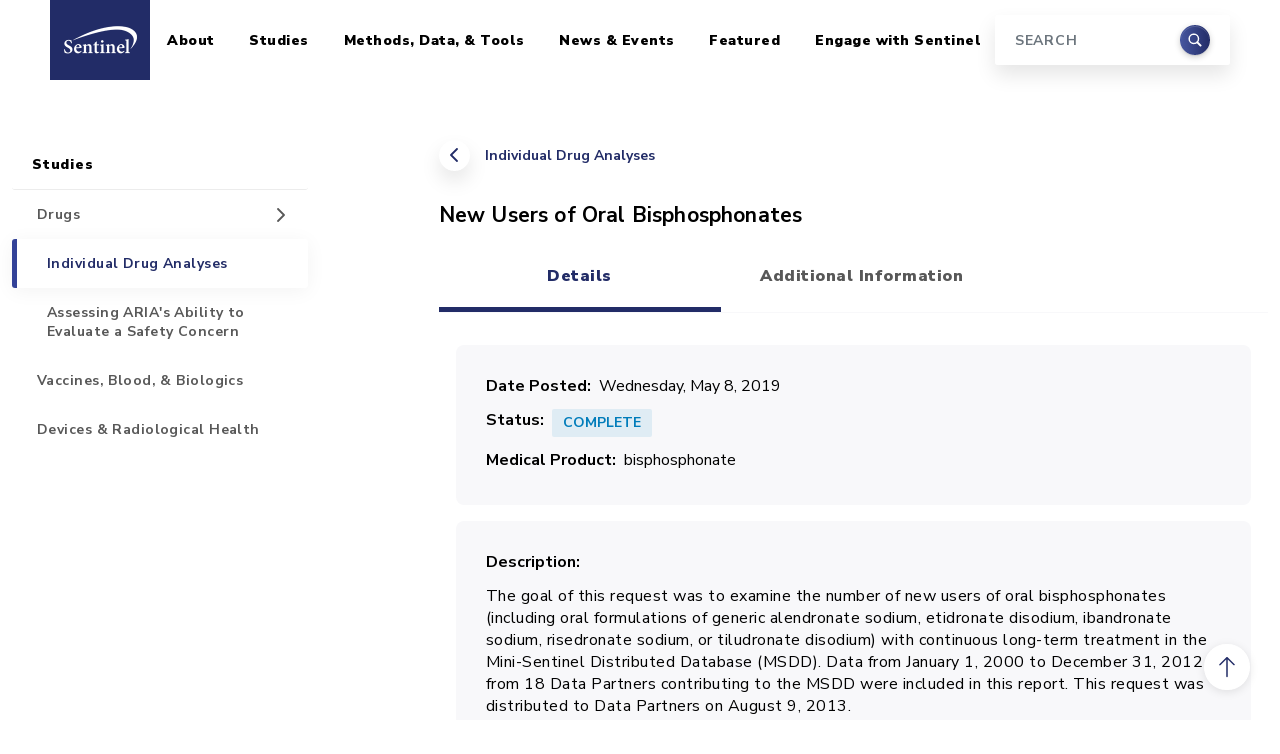

--- FILE ---
content_type: text/html; charset=UTF-8
request_url: https://sentinelinitiative.org/studies/drugs/individual-drug-analyses/new-users-oral-bisphosphonates
body_size: 9378
content:
<!DOCTYPE html>
<html lang="en" dir="ltr">
  <head>
    <meta charset="utf-8" />
<link rel="canonical" href="https://sentinelinitiative.org/studies/drugs/individual-drug-analyses/new-users-oral-bisphosphonates" />
<meta name="Generator" content="Drupal 10 (https://www.drupal.org)" />
<meta name="MobileOptimized" content="width" />
<meta name="HandheldFriendly" content="true" />
<meta name="viewport" content="width=device-width, initial-scale=1, shrink-to-fit=no" />
<meta http-equiv="x-ua-compatible" content="ie=edge" />
<link rel="icon" href="/sites/default/files/favicon.ico" type="image/vnd.microsoft.icon" />

    <title>New Users of Oral Bisphosphonates | Sentinel Initiative</title>
    <link rel="stylesheet" media="all" href="/sites/default/files/css/css_ErDmYV0hsoEGlnvcXarYd-GfnmTx_lj5jFwyJcZH5ro.css?delta=0&amp;language=en&amp;theme=sentinel&amp;include=eJxdjEEKwzAMBD_kxs_p0cjJxnErW0FSoOnrawi00Nssy0wWcXOlPWVSrRIbzKjAEteyecj_f5cFYRZFXPTYiSd60CusFbykonLsEYyG7tMmWt_SnTg5ZQvrSHVxWPxSKCKFkWZDvHDQnRzaSJ_BRqZ28BC6228Wlkx8Mz-59hLsNEeLmQwfdnhSCA" />
<link rel="stylesheet" media="all" href="/sites/default/files/css/css_kXeWtZzAbxu8T-ghlhvQzJQMgR-lwgZ0B14NRXv-8wM.css?delta=1&amp;language=en&amp;theme=sentinel&amp;include=eJxdjEEKwzAMBD_kxs_p0cjJxnErW0FSoOnrawi00Nssy0wWcXOlPWVSrRIbzKjAEteyecj_f5cFYRZFXPTYiSd60CusFbykonLsEYyG7tMmWt_SnTg5ZQvrSHVxWPxSKCKFkWZDvHDQnRzaSJ_BRqZ28BC6228Wlkx8Mz-59hLsNEeLmQwfdnhSCA" />
<link rel="stylesheet" media="all" href="https://cdnjs.cloudflare.com/ajax/libs/ekko-lightbox/5.3.0/ekko-lightbox.css" />
<link rel="stylesheet" media="all" href="//fonts.googleapis.com/css2?family=Nunito+Sans:wght@400;700;900&amp;family=Source+Serif+Pro:wght@400;700&amp;display=swap" />

    <script type="application/json" data-drupal-selector="drupal-settings-json">{"path":{"baseUrl":"\/","pathPrefix":"","currentPath":"node\/4691","currentPathIsAdmin":false,"isFront":false,"currentLanguage":"en"},"pluralDelimiter":"\u0003","suppressDeprecationErrors":true,"gtag":{"tagId":"G-4SS13QQ7JD","consentMode":false,"otherIds":[],"events":[],"additionalConfigInfo":[]},"ajaxPageState":{"libraries":"[base64]","theme":"sentinel","theme_token":null},"ajaxTrustedUrl":{"\/search\/node":true},"gtm":{"tagId":null,"settings":{"data_layer":"dataLayer","include_classes":false,"allowlist_classes":"","blocklist_classes":"","include_environment":false,"environment_id":"","environment_token":""},"tagIds":["GTM-KV3D32GB"]},"field_group":{"tabs":{"mode":"default","context":"view","settings":{"classes":"group-tab field-group-htabs","id":"","formatter":"","direction":"horizontal"}},"tab":{"mode":"default","context":"view","settings":{"classes":"group-tab-details field-group-htab","id":"tab-details","formatter":"closed","description":""}},"fieldset":{"mode":"default","context":"view","settings":{"classes":"group-basic-details field-group-fieldset","id":"","description":"","formatter":"open"}}},"widthBreakpoint":640,"googleCSE":{"cx":"4f01c335e7a257abb","language":"en","resultsWidth":0,"domain":"","isDefault":false},"user":{"uid":0,"permissionsHash":"77aa6930f34a8200ae4e80f8cf7da52923d7e9316e8b6ff42ba1e55ee247f27d"}}</script>
<script src="/sites/default/files/js/js_1H5o7qRSTaJChGKPd654uey2r7p3Fol7kNsqSGJW2NI.js?scope=header&amp;delta=0&amp;language=en&amp;theme=sentinel&amp;include=eJxdjUEOwjAMBD_UNs_hGG2LawJOXMVGon09liqE4LKanT3sWkiumbs-t0RClZpPN-3l0OaQ7JhtYFUWyotROjHoAqde0R-f1cGJI_77hDtev7IOFjelkaQlboLHDUz21Sw6Q0bzXUrjN8RQQBY"></script>
<script src="/modules/contrib/google_tag/js/gtag.js?t4wwqu"></script>
<script src="/modules/contrib/google_tag/js/gtm.js?t4wwqu"></script>

  </head>
  <body class="layout-one-sidebar layout-sidebar-first page-node-4691 path-node node--type-drugs-assessments-data-items">
    <a href="#main-content" class="visually-hidden-focusable">
      Skip to main content
    </a>
    <noscript><iframe src="https://www.googletagmanager.com/ns.html?id=GTM-KV3D32GB"
                  height="0" width="0" style="display:none;visibility:hidden"></iframe></noscript>

      <div class="dialog-off-canvas-main-canvas" data-off-canvas-main-canvas>
    <div id="page-wrapper">
  <div id="page">

    
<header id="header" class="header fixed-top">
  <nav class="navbar navbar-expand-lg container-xl navbar-light bg-white">
    <a class="navbar-brand" href="/">
      <span class="visually-hidden">Home</span>
      <img src="/themes/custom/sentinel/images/logo.png" alt="Sentinel Initiative" />
    </a>
    <button class="navbar-toggler" type="button" data-bs-toggle="collapse" data-bs-target="#masterMenu" aria-controls="masterMenu" aria-expanded="false" aria-label="Toggle navigation">
      <span class="navbar-toggler-icon"></span>
    </button>

    <div class="collapse navbar-collapse" id="masterMenu">
        
              <ul class="clearfix nav navbar-nav sentinel-top-nav">
    
                <li class="nav-item menu-item--expanded dropdown">

        
                
        
                            <a href="/about" class="nav-link dropdown-toggle nav-link--about" id="navbarDropdown-0-level-0880763352" aria-expanded="false" aria-haspopup="true" data-drupal-link-system-path="node/73">About</a>

          <div class="submenu dropdown-menu level-1" aria-labelledby="navbarDropdown-0-level-0880763352">
                          <ul class="dropdown-menu-items">
                
                <li class="dropdown-item">

        
                
                                                                                                
                  <a href="/about/who-involved" class="nav-link--about-who-involved" style="border-left: 5px solid rgba(34, 44, 103, 1);" data-drupal-link-system-path="node/26">Who is Involved</a>
              </li>
                <li class="dropdown-item menu-item--expanded dropdown">

        
                
                                                                                                
                            <a href="/about/sentinel-structure" class="dropdown-toggle nav-link--about-sentinel-structure" style="border-left: 5px solid rgba(34, 44, 103, 0.86);" id="navbarDropdown-1-level-1472691566" aria-expanded="false" aria-haspopup="true" data-drupal-link-system-path="node/7921">Sentinel Structure</a>

          <div class="submenu dropdown-menu level-2" aria-labelledby="navbarDropdown-1-level-1472691566">
                          <ul class="dropdown-menu-items">
                
                <li class="dropdown-item">

        
                
        
                  <a href="/about/sentinel-structure/sentinel-innovation-center-ic" class="nav-link--about-sentinel-structure-sentinel-innovation-center-ic" data-drupal-link-system-path="node/7936">Sentinel Innovation Center (IC)</a>
              </li>
                <li class="dropdown-item">

        
                
        
                  <a href="/about/sentinel-structure/sentinel-operations-center-soc" class="nav-link--about-sentinel-structure-sentinel-operations-center-soc" data-drupal-link-system-path="node/7931">Sentinel Operations Center (SOC)</a>
              </li>
        </ul>
  
          </div>
              </li>
                <li class="dropdown-item menu-item--expanded dropdown">

        
                
                                                                                                
                            <a href="/about/engaging-sentinels-stakeholders" class="dropdown-toggle nav-link--about-engaging-sentinels-stakeholders" style="border-left: 5px solid rgba(34, 44, 103, 0.72);" id="navbarDropdown-2-level-1611899692" aria-expanded="false" aria-haspopup="true" data-drupal-link-system-path="node/1276">Engaging Sentinel&#039;s Stakeholders</a>

          <div class="submenu dropdown-menu level-2" aria-labelledby="navbarDropdown-2-level-1611899692">
                          <ul class="dropdown-menu-items">
                
                <li class="dropdown-item">

        
                
        
                  <a href="/about/engaging-sentinels-stakeholders/information-public" class="nav-link--about-engaging-sentinels-stakeholders-information-public" data-drupal-link-system-path="node/1281">Information For the Public</a>
              </li>
                <li class="dropdown-item">

        
                
        
                  <a href="/about/engaging-sentinels-stakeholders/information-providers" title="Removed return links citations 2 and 3, so that users won&#039;t be returned to the wrong place in the text. One-time citations should return the user back to the text." class="nav-link--about-engaging-sentinels-stakeholders-information-providers" data-drupal-link-system-path="node/1286">Information For Providers</a>
              </li>
        </ul>
  
          </div>
              </li>
                <li class="dropdown-item">

        
                
                                                                                                
                  <a href="/about/how-sentinel-gets-its-data" class="nav-link--about-how-sentinel-gets-its-data" style="border-left: 5px solid rgba(34, 44, 103, 0.58);" data-drupal-link-system-path="node/3991">How Sentinel Gets Its Data</a>
              </li>
                <li class="dropdown-item">

        
                
                                                                                                
                  <a href="/about/key-database-statistics" class="nav-link--about-key-database-statistics" style="border-left: 5px solid rgba(34, 44, 103, 0.44);" data-drupal-link-system-path="node/1391">Key Database Statistics</a>
              </li>
                <li class="dropdown-item">

        
                
                                                                                                
                  <a href="/about/how-sentinel-protects-privacy-security" class="nav-link--about-how-sentinel-protects-privacy-security" style="border-left: 5px solid rgba(34, 44, 103, 0.3);" data-drupal-link-system-path="node/29">How Sentinel Protects Privacy &amp; Security</a>
              </li>
                <li class="dropdown-item menu-item--expanded dropdown">

        
                
                                                                                                
                            <a href="/about/principles-policies" class="dropdown-toggle nav-link--about-principles-policies" style="border-left: 5px solid rgba(34, 44, 103, 0.16);" id="navbarDropdown-6-level-1534119639" aria-expanded="false" aria-haspopup="true" data-drupal-link-system-path="node/28">Principles &amp; Policies</a>

          <div class="submenu dropdown-menu level-2" aria-labelledby="navbarDropdown-6-level-1534119639">
                          <ul class="dropdown-menu-items">
                
                <li class="dropdown-item">

        
                
        
                  <a href="/about/principles-policies/data" class="nav-link--about-principles-policies-data" data-drupal-link-system-path="node/2781">Data</a>
              </li>
                <li class="dropdown-item">

        
                
        
                  <a href="/about/principles-policies/privacy" class="nav-link--about-principles-policies-privacy" data-drupal-link-system-path="node/2786">Privacy</a>
              </li>
                <li class="dropdown-item">

        
                
        
                  <a href="/about/principles-policies/confidentiality" title="" class="nav-link--about-principles-policies-confidentiality" data-drupal-link-system-path="node/2791">Confidentiality</a>
              </li>
                <li class="dropdown-item">

        
                
        
                  <a href="/about/principles-policies/communications" class="nav-link--about-principles-policies-communications" data-drupal-link-system-path="node/2796">Communications</a>
              </li>
                <li class="dropdown-item">

        
                
        
                  <a href="/about/principles-policies/intellectual-property" class="nav-link--about-principles-policies-intellectual-property" data-drupal-link-system-path="node/2801">Intellectual Property</a>
              </li>
                <li class="dropdown-item">

        
                
        
                  <a href="/about/principles-policies/conflict-interest" class="nav-link--about-principles-policies-conflict-interest" data-drupal-link-system-path="node/2806">Conflict of Interest</a>
              </li>
        </ul>
  
          </div>
              </li>
        </ul>
  
          </div>
              </li>
                <li class="nav-item menu-item--expanded active dropdown">

        
                
        
                            <a href="/studies" class="nav-link active dropdown-toggle nav-link--studies" id="navbarDropdown-1-level-01448871265" aria-expanded="false" aria-haspopup="true" data-drupal-link-system-path="node/6">Studies</a>

          <div class="submenu dropdown-menu level-1" aria-labelledby="navbarDropdown-1-level-01448871265">
                          <ul class="dropdown-menu-items">
                
                <li class="dropdown-item menu-item--expanded active dropdown">

        
                
                                                                                                
                            <a href="/studies/drugs" class="active dropdown-toggle nav-link--studies-drugs" style="border-left: 5px solid rgba(34, 44, 103, 1);" id="navbarDropdown-0-level-120227485" aria-expanded="false" aria-haspopup="true" data-drupal-link-system-path="node/6091">Drugs</a>

          <div class="submenu dropdown-menu level-2" aria-labelledby="navbarDropdown-0-level-120227485">
                          <ul class="dropdown-menu-items">
                
                <li class="dropdown-item active">

        
                
        
                  <a href="/studies/drugs/individual-drug-analyses" class="active nav-link--studies-drugs-individual-drug-analyses" data-drupal-link-system-path="node/8401">Individual Drug Analyses</a>
              </li>
                <li class="dropdown-item">

        
                
        
                  <a href="/studies/drugs/assessing-arias-ability-evaluate-safety-concern" class="nav-link--studies-drugs-assessing-arias-ability-evaluate-safety-concern" data-drupal-link-system-path="node/7076">Assessing ARIA&#039;s Ability to Evaluate a Safety Concern</a>
              </li>
        </ul>
  
          </div>
              </li>
                <li class="dropdown-item">

        
                
                                                                                                
                  <a href="/studies/vaccines-blood-biologics" class="nav-link--studies-vaccines-blood-biologics" style="border-left: 5px solid rgba(34, 44, 103, 0.67);" data-drupal-link-system-path="node/6086">Vaccines, Blood, &amp; Biologics</a>
              </li>
                <li class="dropdown-item">

        
                
                                                                                                
                  <a href="/studies/devices-radiological-health" class="nav-link--studies-devices-radiological-health" style="border-left: 5px solid rgba(34, 44, 103, 0.34);" data-drupal-link-system-path="node/6081">Devices &amp; Radiological Health</a>
              </li>
        </ul>
  
          </div>
              </li>
                <li class="nav-item menu-item--expanded dropdown">

        
                
        
                            <a href="/methods-data-tools" class="nav-link dropdown-toggle nav-link--methods-data-tools" id="navbarDropdown-2-level-0596872415" aria-expanded="false" aria-haspopup="true" data-drupal-link-system-path="node/4">Methods, Data, &amp; Tools</a>

          <div class="submenu dropdown-menu level-1" aria-labelledby="navbarDropdown-2-level-0596872415">
                          <ul class="dropdown-menu-items">
                
                <li class="dropdown-item">

        
                
                                                                                                
                  <a href="/methods-data-tools/methods" class="nav-link--methods-data-tools-methods" style="border-left: 5px solid rgba(34, 44, 103, 1);" data-drupal-link-system-path="node/5">Methods</a>
              </li>
                <li class="dropdown-item">

        
                
                                                                                                
                  <a href="/methods-data-tools/sentinel-common-data-model" class="nav-link--methods-data-tools-sentinel-common-data-model" style="border-left: 5px solid rgba(34, 44, 103, 0.88);" data-drupal-link-system-path="node/17">Sentinel Common Data Model</a>
              </li>
                <li class="dropdown-item menu-item--expanded dropdown">

        
                
                                                                                                
                            <a href="/methods-data-tools/signal-identification-sentinel-system" class="dropdown-toggle nav-link--methods-data-tools-signal-identification-sentinel-system" style="border-left: 5px solid rgba(34, 44, 103, 0.76);" id="navbarDropdown-2-level-11261528977" aria-expanded="false" aria-haspopup="true" data-drupal-link-system-path="node/4156">Signal Identification in the Sentinel System</a>

          <div class="submenu dropdown-menu level-2" aria-labelledby="navbarDropdown-2-level-11261528977">
                          <ul class="dropdown-menu-items">
                
                <li class="dropdown-item">

        
                
        
                  <a href="/methods-data-tools/signal-identification-sentinel-system/faqs" class="nav-link--methods-data-tools-signal-identification-sentinel-system-faqs" data-drupal-link-system-path="node/4386">FAQs</a>
              </li>
                <li class="dropdown-item">

        
                
        
                  <a href="/methods-data-tools/signal-identification-sentinel-system/resources" class="nav-link--methods-data-tools-signal-identification-sentinel-system-resources" data-drupal-link-system-path="node/4241">Resources</a>
              </li>
                <li class="dropdown-item">

        
                
        
                  <a href="/methods-data-tools/signal-identification-sentinel-system/use-treescan-non-sentinel-investigators" class="nav-link--methods-data-tools-signal-identification-sentinel-system-use-treescan-non-sentinel-investigators" data-drupal-link-system-path="node/4246">Use of TreeScan by Non-Sentinel Investigators</a>
              </li>
        </ul>
  
          </div>
              </li>
                <li class="dropdown-item menu-item--expanded dropdown">

        
                
                                                                                                
                            <a href="/methods-data-tools/routine-querying-tools" class="dropdown-toggle nav-link--methods-data-tools-routine-querying-tools" style="border-left: 5px solid rgba(34, 44, 103, 0.64);" id="navbarDropdown-3-level-1103198301" aria-expanded="false" aria-haspopup="true" data-drupal-link-system-path="node/21">Routine Querying Tools</a>

          <div class="submenu dropdown-menu level-2" aria-labelledby="navbarDropdown-3-level-1103198301">
                          <ul class="dropdown-menu-items">
                
                <li class="dropdown-item">

        
                
        
                  <a href="/methods-data-tools/routine-querying-tools/level-1-analyses" class="nav-link--methods-data-tools-routine-querying-tools-level-1-analyses" data-drupal-link-system-path="node/606">Level 1 Analyses</a>
              </li>
                <li class="dropdown-item">

        
                
        
                  <a href="/methods-data-tools/routine-querying-tools/level-2-analyses" class="nav-link--methods-data-tools-routine-querying-tools-level-2-analyses" data-drupal-link-system-path="node/611">Level 2 Analyses</a>
              </li>
                <li class="dropdown-item">

        
                
        
                  <a href="/methods-data-tools/routine-querying-tools/level-3-analyses" class="nav-link--methods-data-tools-routine-querying-tools-level-3-analyses" data-drupal-link-system-path="node/616">Level 3 Analyses</a>
              </li>
        </ul>
  
          </div>
              </li>
                <li class="dropdown-item">

        
                
                                                                                                
                  <a href="/methods-data-tools/software-packages-toolkits" class="nav-link--methods-data-tools-software-packages-toolkits" style="border-left: 5px solid rgba(34, 44, 103, 0.52);" data-drupal-link-system-path="node/41">Software Packages &amp; Toolkits</a>
              </li>
                <li class="dropdown-item">

        
                
                                                                                                
                  <a href="/methods-data-tools/health-outcomes-interest" class="nav-link--methods-data-tools-health-outcomes-interest" style="border-left: 5px solid rgba(34, 44, 103, 0.4);" data-drupal-link-system-path="node/23">Health Outcomes of Interest</a>
              </li>
                <li class="dropdown-item">

        
                
                                                                                                
                  <a href="/methods-data-tools/fda-catalyst-projects" class="nav-link--methods-data-tools-fda-catalyst-projects" style="border-left: 5px solid rgba(34, 44, 103, 0.28);" data-drupal-link-system-path="node/1046">FDA-Catalyst Projects</a>
              </li>
                <li class="dropdown-item">

        
                
                                                                                                
                  <a href="/methods-data-tools/sentinel-national-resource" title="Sentinel as a National Resource" class="nav-link--methods-data-tools-sentinel-national-resource" style="border-left: 5px solid rgba(34, 44, 103, 0.16);" data-drupal-link-system-path="node/7096">Sentinel as a National Resource</a>
              </li>
        </ul>
  
          </div>
              </li>
                <li class="nav-item menu-item--expanded dropdown">

        
                
        
                            <a href="/news-events" class="nav-link dropdown-toggle nav-link--news-events" id="navbarDropdown-3-level-0225919118" aria-expanded="false" aria-haspopup="true" data-drupal-link-system-path="node/7581">News &amp; Events</a>

          <div class="submenu dropdown-menu level-1" aria-labelledby="navbarDropdown-3-level-0225919118">
                          <ul class="dropdown-menu-items">
                
                <li class="dropdown-item">

        
                
                                                                                                
                  <a href="/news-events/recent-sentinel-activity" title="" class="nav-link--news-events-recent-sentinel-activity" style="border-left: 5px solid rgba(34, 44, 103, 1);" data-drupal-link-system-path="news-events/recent-sentinel-activity">Recent Sentinel Activity</a>
              </li>
                <li class="dropdown-item">

        
                
                                                                                                
                  <a href="/recent-sentinel-events" class="nav-link--recent-sentinel-events" style="border-left: 5px solid rgba(34, 44, 103, 0.84);" data-drupal-link-system-path="recent-sentinel-events">Recent Sentinel Events</a>
              </li>
                <li class="dropdown-item">

        
                
                                                                                                
                  <a href="/news-events/meetings-workshops-trainings" class="nav-link--news-events-meetings-workshops-trainings" style="border-left: 5px solid rgba(34, 44, 103, 0.68);" data-drupal-link-system-path="node/44">Meetings, Workshops, &amp; Trainings</a>
              </li>
                <li class="dropdown-item">

        
                
                                                                                                
                  <a href="/news-events/documents-publications-presentations" class="nav-link--news-events-documents-publications-presentations" style="border-left: 5px solid rgba(34, 44, 103, 0.52);" data-drupal-link-system-path="node/43">Documents, Presentations, &amp; Publications</a>
              </li>
                <li class="dropdown-item">

        
                
                                                                                                
                  <a href="/news-events/fda-safety-communications-labeling-changes" title="" class="nav-link--news-events-fda-safety-communications-labeling-changes" style="border-left: 5px solid rgba(34, 44, 103, 0.36);" data-drupal-link-system-path="node/42">FDA Safety Communications &amp; Labeling Changes</a>
              </li>
                <li class="dropdown-item">

        
                
                                                                                                
                  <a href="/news-events/fda-advisory-committee-meetings" title="" class="nav-link--news-events-fda-advisory-committee-meetings" style="border-left: 5px solid rgba(34, 44, 103, 0.2);" data-drupal-link-system-path="node/4261">FDA Advisory Committee Meetings</a>
              </li>
        </ul>
  
          </div>
              </li>
                <li class="nav-item menu-item--expanded dropdown">

        
                
        
                            <a href="/featured-topics" class="nav-link dropdown-toggle nav-link--featured-topics" id="navbarDropdown-4-level-0903116956" aria-expanded="false" aria-haspopup="true" data-drupal-link-system-path="node/9536">Featured</a>

          <div class="submenu dropdown-menu level-1" aria-labelledby="navbarDropdown-4-level-0903116956">
                          <ul class="dropdown-menu-items">
                
                <li class="dropdown-item">

        
                
                                                                                                
                  <a href="/featured-topics/coronavirus-covid-19" class="nav-link--featured-topics-coronavirus-covid-19" style="border-left: 5px solid rgba(34, 44, 103, 1);" data-drupal-link-system-path="node/9531">Coronavirus (COVID-19)</a>
              </li>
                <li class="dropdown-item">

        
                
                                                                                                
                  <a href="/featured-topics/pediatrics" class="nav-link--featured-topics-pediatrics" style="border-left: 5px solid rgba(34, 44, 103, 0.75);" data-drupal-link-system-path="node/9526">Pediatrics</a>
              </li>
                <li class="dropdown-item">

        
                
                                                                                                
                  <a href="/featured-topics/pregnancy" class="nav-link--featured-topics-pregnancy" style="border-left: 5px solid rgba(34, 44, 103, 0.5);" data-drupal-link-system-path="node/9521">Pregnancy</a>
              </li>
                <li class="dropdown-item">

        
                
                                                                                                
                  <a href="/featured-topics/race-and-ethnicity" class="nav-link--featured-topics-race-and-ethnicity" style="border-left: 5px solid rgba(34, 44, 103, 0.25);" data-drupal-link-system-path="node/11826">Race and Ethnicity</a>
              </li>
        </ul>
  
          </div>
              </li>
                <li class="nav-item menu-item--expanded dropdown">

        
                
        
                            <a href="/engage-sentinel" class="nav-link dropdown-toggle nav-link--engage-sentinel" id="navbarDropdown-5-level-02057279758" aria-expanded="false" aria-haspopup="true" data-drupal-link-system-path="node/8411">Engage with Sentinel</a>

          <div class="submenu dropdown-menu level-1" aria-labelledby="navbarDropdown-5-level-02057279758">
                          <ul class="dropdown-menu-items">
                
                <li class="dropdown-item">

        
                
                                                                                                
                  <a href="/engage-sentinel/sentinel-training-center" class="nav-link--engage-sentinel-sentinel-training-center" style="border-left: 5px solid rgba(34, 44, 103, 1);" data-drupal-link-system-path="node/8416">Sentinel Training Center</a>
              </li>
                <li class="dropdown-item">

        
                
                                                                                                
                  <a href="/engage-sentinel/contact" title="" class="nav-link--engage-sentinel-contact" style="border-left: 5px solid rgba(34, 44, 103, 0.75);" data-drupal-link-system-path="node/496">Contact</a>
              </li>
                <li class="dropdown-item">

        
                
                                                                                                
                  <a href="/engage-sentinel/careers" class="nav-link--engage-sentinel-careers" style="border-left: 5px solid rgba(34, 44, 103, 0.5);" data-drupal-link-system-path="node/32">Careers</a>
              </li>
                <li class="dropdown-item">

        
                
                                                                                                
                  <a href="/engage-sentinel/faqs" class="nav-link--engage-sentinel-faqs" style="border-left: 5px solid rgba(34, 44, 103, 0.25);" data-drupal-link-system-path="node/7916">FAQs</a>
              </li>
        </ul>
  
          </div>
              </li>
        </ul>
  



      <div class="search-block-form google-cse block block-search block-search-form-block" data-drupal-selector="search-block-form" id="block-searchform" role="search">
  
    
    <div class="content container-inline">
    <form  action="/search/node" method="get" id="search-block-form" accept-charset="UTF-8" class="form-inline form-header my-2 my-lg-0 d-none d-lg-block">
  



  <div class="form-input">
    <input title="Search" data-drupal-selector="edit-keys" type="search" id="edit-keys" name="keys" value="" size="15" maxlength="128" class="form-search form-control mr-sm-0" placeholder="SEARCH" />

  </div>

  <div class="form-submit">
      <button class="btn my-sm-0" type="submit"><span class="visually-hidden">Search</span></button>
  </div>


</form>

  </div>
</div>


    </div>
  </nav>
</header>

<aside class="search-input container-xxl d-lg-none">
  <form class="form-inline form-header my-2 my-lg-0" action="/search/node" method="get">
    <div class="form-input">
      <input title="Search" data-drupal-selector="edit-keys" name="keys" class="form-control mr-sm-0" type="search" placeholder="Search" aria-label="Search"/>
    </div>
    <div class="form-submit">
      <button class="btn my-sm-0" type="submit"><span class="visually-hidden">Search</span></button>
    </div>
  </form>
</aside>

    <div id="main-wrapper" class="layout-main-wrapper">
      
                          
        <div id="main" class="container-xxl">
          <div class="row">
                          <main class="main-content col-lg-8 offset-lg-1 order-last detailed-content-page col" id="content" role="main">
                <div id="block-breadcrumbs" class="block block-system block-system-breadcrumb-block">
  
    
      <div class="content">
      
  <nav role="navigation" aria-label="breadcrumb" class="page-back">
        <a href="/studies/drugs/individual-drug-analyses">Individual Drug Analyses</a>
  </nav>

    </div>
  </div>


                            <a id="main-content" tabindex="-1" class="offset-anchor"></a>
                  <div id="block-sentinel-page-title" class="block block-core block-page-title-block">
  
    
      <div class="content">
      
  <h1 class="title"><span class="field field--name-title field--type-string field--label-hidden">New Users of Oral Bisphosphonates</span>
</h1>


    </div>
  </div>


<article class="node node--type-drugs-assessments-data-items node--view-mode-full clearfix">
  <header>
    
        
      </header>
  <div class="node__content clearfix">
    <div class="group-tab field-group-htabs field-group-tabs-wrapper"><div data-horizontal-tabs class="horizontal-tabs clearfix">
  <ul data-horizontal-tabs-list class="horizontal-tabs-list visually-hidden"></ul>
  <div data-horizontal-tabs-panes><input class="horizontal-tabs-active-tab form-control" type="hidden" />
<details class="group-tab-details field-group-htab js-form-wrapper form-wrapper" id="tab-details"><summary role="button" aria-controls="tab-details" aria-expanded="false">Details</summary><div class="details-wrapper">
    <fieldset class="group-basic-details field-group-fieldset js-form-item form-item js-form-wrapper form-wrapper mb-3">
      <legend>
    <span class="fieldset-legend">Basic Details</span>
  </legend>
  <div class="fieldset-wrapper">
            
  <div class="field field--name-field-date-posted field--type-timestamp field--label-inline">
    <div class="field__label">Date Posted</div>
              <div class="field__item"><time datetime="2019-05-08T00:00:00-04:00" class="datetime" data-order="1557288000">Wednesday, May 8, 2019</time>
</div>
          </div>

<div class="field field--name-field-project-status field--type-list-string field--label-inline">
  <div class="field__label">Status</div>
  <div class="field__item label label-status complete">Complete</div>
</div>

  <div class="field field--name-field-medical-product-terms field--type-entity-reference field--label-inline">
    <div class="field__label">Medical Product</div>
    <div class="field__items">
              <div class="field__item">bisphosphonate</div>
          </div>
  </div>


          </div>
</fieldset>

  <div class="clearfix text-formatted field field--name-field-description field--type-text-with-summary field--label-above">
    <div class="field__label">Description</div>
              <div class="field__item"><p>The goal of this request was to examine the number of new users of oral bisphosphonates (including oral formulations of generic alendronate sodium, etidronate disodium, ibandronate sodium, risedronate sodium, or tiludronate disodium) with continuous long-term treatment in the Mini-Sentinel Distributed Database (MSDD).&nbsp;Data from January 1, 2000 to December 31, 2012 from 18 Data Partners contributing to the MSDD were included in this report. This request was distributed to Data Partners on August 9, 2013.&nbsp;</p>
</div>
          </div>

<div class="field link-list-field field--type-link field--label-above">
  <div class="field__label">Deliverables (1)</div>
      <a href="/sites/default/files/Drugs/Assessments/MS_Brief_Report_MSY4_MPR49_v1.pdf">
      Mini-Sentinel Modular Program Report: New Users of Oral Bisphosphonates
    </a>
  </div>
</div>
</details>
<details class="group-tab-info field-group-htab js-form-wrapper form-wrapper" id="tab-info"><summary role="button" aria-controls="tab-info" aria-expanded="false">Additional Information</summary><div class="details-wrapper">
    <fieldset class="group-additional-details field-group-fieldset js-form-item form-item js-form-wrapper form-wrapper mb-3">
      <legend>
    <span class="fieldset-legend">Additional Details</span>
  </legend>
  <div class="fieldset-wrapper">
            
  <div class="field field--name-field-fda-center field--type-list-string field--label-inline">
    <div class="field__label">FDA Center</div>
              <div class="field__item">CDER</div>
          </div>

  <div class="field field--name-field-time-period field--type-string field--label-inline">
    <div class="field__label">Time Period</div>
              <div class="field__item"> January 1, 2000 to December 31, 2012 </div>
          </div>

  <div class="field field--name-field-analysis-type field--type-list-string field--label-inline">
    <div class="field__label">Analysis Type</div>
              <div class="field__item">Mini-Sentinel</div>
          </div>

  <div class="field field--name-field-population-cohort field--type-string field--label-inline">
    <div class="field__label">Population / Cohort</div>
              <div class="field__item">All individuals</div>
          </div>

  <div class="field field--name-field-data-sources field--type-string field--label-inline">
    <div class="field__label">Data Sources</div>
              <div class="field__item">Mini-Sentinel Distributed Database (MSDD)</div>
          </div>

          </div>
</fieldset>
</div>
</details>
</div>
</div>
</div>


  </div>
</article>
<div data-drupal-messages-fallback class="hidden"></div>


              </main>
                              <aside class="sidebar_first sidebar col-lg-3 order-first" id="sidebar_first">
                  <div class="section sticky-sidebar">
                      <nav role="navigation"  id="sidebar-navigation" class="block block-menu navigation menu--menu-main-menu-new sticky-sidebar-inner" id="sidebar-navigation">
            
  <h2 class="visually-hidden" id="block-sidebar-for-pages-menu">Sidebar for Pages</h2>
  

        
  
  
    

          <ul class="clearfix nav navbar-nav">
    
                            
      
      <li class="nav-item menu-item--expanded dropdown">

        
                  <a href="/about" class="nav-link nav-link--about" id="navbarDropdown-0-level-0" aria-haspopup="true" data-drupal-link-system-path="node/73">About</a>

          <div class="submenu show" aria-labelledby="navbarDropdown-0-level-0">
              
  
    

          <ul class="dropdown-menu-items">
    
                            
      
      <li class="dropdown-item">

        
                  <a href="/about/who-involved" class="nav-link--about-who-involved" data-drupal-link-system-path="node/26">Who is Involved</a>
        
      </li>
                            
      
      <li class="dropdown-item menu-item--expanded dropdown">

        
                  <a href="/about/sentinel-structure" class="nav-link--about-sentinel-structure" id="navbarDropdown-1-level-1" aria-expanded aria-haspopup="true" data-drupal-link-system-path="node/7921">Sentinel Structure</a>

          <div class="submenu dropdown-menu level-1" aria-labelledby="navbarDropdown-1-level-1">
              
  
    

          <ul class="dropdown-menu-items">
    
                            
      
      <li class="dropdown-item">

        
                  <a href="/about/sentinel-structure/sentinel-innovation-center-ic" class="nav-link--about-sentinel-structure-sentinel-innovation-center-ic" data-drupal-link-system-path="node/7936">Sentinel Innovation Center (IC)</a>
        
      </li>
                            
      
      <li class="dropdown-item">

        
                  <a href="/about/sentinel-structure/sentinel-operations-center-soc" class="nav-link--about-sentinel-structure-sentinel-operations-center-soc" data-drupal-link-system-path="node/7931">Sentinel Operations Center (SOC)</a>
        
      </li>
        </ul>
  
          </div>

        
      </li>
                            
      
      <li class="dropdown-item menu-item--expanded dropdown">

        
                  <a href="/about/engaging-sentinels-stakeholders" class="nav-link--about-engaging-sentinels-stakeholders" id="navbarDropdown-2-level-1" aria-expanded aria-haspopup="true" data-drupal-link-system-path="node/1276">Engaging Sentinel&#039;s Stakeholders</a>

          <div class="submenu dropdown-menu level-1" aria-labelledby="navbarDropdown-2-level-1">
              
  
    

          <ul class="dropdown-menu-items">
    
                            
      
      <li class="dropdown-item">

        
                  <a href="/about/engaging-sentinels-stakeholders/information-public" class="nav-link--about-engaging-sentinels-stakeholders-information-public" data-drupal-link-system-path="node/1281">Information For the Public</a>
        
      </li>
                            
      
      <li class="dropdown-item">

        
                  <a href="/about/engaging-sentinels-stakeholders/information-providers" title="Removed return links citations 2 and 3, so that users won&#039;t be returned to the wrong place in the text. One-time citations should return the user back to the text." class="nav-link--about-engaging-sentinels-stakeholders-information-providers" data-drupal-link-system-path="node/1286">Information For Providers</a>
        
      </li>
        </ul>
  
          </div>

        
      </li>
                            
      
      <li class="dropdown-item">

        
                  <a href="/about/how-sentinel-gets-its-data" class="nav-link--about-how-sentinel-gets-its-data" data-drupal-link-system-path="node/3991">How Sentinel Gets Its Data</a>
        
      </li>
                            
      
      <li class="dropdown-item">

        
                  <a href="/about/key-database-statistics" class="nav-link--about-key-database-statistics" data-drupal-link-system-path="node/1391">Key Database Statistics</a>
        
      </li>
                            
      
      <li class="dropdown-item">

        
                  <a href="/about/how-sentinel-protects-privacy-security" class="nav-link--about-how-sentinel-protects-privacy-security" data-drupal-link-system-path="node/29">How Sentinel Protects Privacy &amp; Security</a>
        
      </li>
                            
      
      <li class="dropdown-item menu-item--expanded dropdown">

        
                  <a href="/about/principles-policies" class="nav-link--about-principles-policies" id="navbarDropdown-6-level-1" aria-expanded aria-haspopup="true" data-drupal-link-system-path="node/28">Principles &amp; Policies</a>

          <div class="submenu dropdown-menu level-1" aria-labelledby="navbarDropdown-6-level-1">
              
  
    

          <ul class="dropdown-menu-items">
    
                            
      
      <li class="dropdown-item">

        
                  <a href="/about/principles-policies/data" class="nav-link--about-principles-policies-data" data-drupal-link-system-path="node/2781">Data</a>
        
      </li>
                            
      
      <li class="dropdown-item">

        
                  <a href="/about/principles-policies/privacy" class="nav-link--about-principles-policies-privacy" data-drupal-link-system-path="node/2786">Privacy</a>
        
      </li>
                            
      
      <li class="dropdown-item">

        
                  <a href="/about/principles-policies/confidentiality" title="" class="nav-link--about-principles-policies-confidentiality" data-drupal-link-system-path="node/2791">Confidentiality</a>
        
      </li>
                            
      
      <li class="dropdown-item">

        
                  <a href="/about/principles-policies/communications" class="nav-link--about-principles-policies-communications" data-drupal-link-system-path="node/2796">Communications</a>
        
      </li>
                            
      
      <li class="dropdown-item">

        
                  <a href="/about/principles-policies/intellectual-property" class="nav-link--about-principles-policies-intellectual-property" data-drupal-link-system-path="node/2801">Intellectual Property</a>
        
      </li>
                            
      
      <li class="dropdown-item">

        
                  <a href="/about/principles-policies/conflict-interest" class="nav-link--about-principles-policies-conflict-interest" data-drupal-link-system-path="node/2806">Conflict of Interest</a>
        
      </li>
        </ul>
  
          </div>

        
      </li>
        </ul>
  
          </div>

        
      </li>
                            
      
      <li class="nav-item menu-item--expanded dropdown active-menu">

        
                  <a href="/studies" class="nav-link active-trail nav-link--studies" id="navbarDropdown-1-level-0" aria-haspopup="true" data-drupal-link-system-path="node/6">Studies</a>

          <div class="submenu show" aria-labelledby="navbarDropdown-1-level-0">
              
  
    

          <ul class="dropdown-menu-items">
    
                            
      
      <li class="dropdown-item menu-item--expanded dropdown">

        
                  <a href="/studies/drugs" class="active-trail nav-link--studies-drugs" id="navbarDropdown-0-level-1" aria-expanded aria-haspopup="true" data-drupal-link-system-path="node/6091">Drugs</a>

          <div class="submenu dropdown-menu level-1" aria-labelledby="navbarDropdown-0-level-1">
              
  
    

          <ul class="dropdown-menu-items">
    
                            
      
      <li class="dropdown-item">

        
                  <a href="/studies/drugs/individual-drug-analyses" class="active-trail nav-link--studies-drugs-individual-drug-analyses" data-drupal-link-system-path="node/8401">Individual Drug Analyses</a>
        
      </li>
                            
      
      <li class="dropdown-item">

        
                  <a href="/studies/drugs/assessing-arias-ability-evaluate-safety-concern" class="nav-link--studies-drugs-assessing-arias-ability-evaluate-safety-concern" data-drupal-link-system-path="node/7076">Assessing ARIA&#039;s Ability to Evaluate a Safety Concern</a>
        
      </li>
        </ul>
  
          </div>

        
      </li>
                            
      
      <li class="dropdown-item">

        
                  <a href="/studies/vaccines-blood-biologics" class="nav-link--studies-vaccines-blood-biologics" data-drupal-link-system-path="node/6086">Vaccines, Blood, &amp; Biologics</a>
        
      </li>
                            
      
      <li class="dropdown-item">

        
                  <a href="/studies/devices-radiological-health" class="nav-link--studies-devices-radiological-health" data-drupal-link-system-path="node/6081">Devices &amp; Radiological Health</a>
        
      </li>
        </ul>
  
          </div>

        
      </li>
                            
      
      <li class="nav-item menu-item--expanded dropdown">

        
                  <a href="/methods-data-tools" class="nav-link nav-link--methods-data-tools" id="navbarDropdown-2-level-0" aria-haspopup="true" data-drupal-link-system-path="node/4">Methods, Data, &amp; Tools</a>

          <div class="submenu show" aria-labelledby="navbarDropdown-2-level-0">
              
  
    

          <ul class="dropdown-menu-items">
    
                            
      
      <li class="dropdown-item">

        
                  <a href="/methods-data-tools/methods" class="nav-link--methods-data-tools-methods" data-drupal-link-system-path="node/5">Methods</a>
        
      </li>
                            
      
      <li class="dropdown-item">

        
                  <a href="/methods-data-tools/sentinel-common-data-model" class="nav-link--methods-data-tools-sentinel-common-data-model" data-drupal-link-system-path="node/17">Sentinel Common Data Model</a>
        
      </li>
                            
      
      <li class="dropdown-item menu-item--expanded dropdown">

        
                  <a href="/methods-data-tools/signal-identification-sentinel-system" class="nav-link--methods-data-tools-signal-identification-sentinel-system" id="navbarDropdown-2-level-1" aria-expanded aria-haspopup="true" data-drupal-link-system-path="node/4156">Signal Identification in the Sentinel System</a>

          <div class="submenu dropdown-menu level-1" aria-labelledby="navbarDropdown-2-level-1">
              
  
    

          <ul class="dropdown-menu-items">
    
                            
      
      <li class="dropdown-item">

        
                  <a href="/methods-data-tools/signal-identification-sentinel-system/faqs" class="nav-link--methods-data-tools-signal-identification-sentinel-system-faqs" data-drupal-link-system-path="node/4386">FAQs</a>
        
      </li>
                            
      
      <li class="dropdown-item">

        
                  <a href="/methods-data-tools/signal-identification-sentinel-system/resources" class="nav-link--methods-data-tools-signal-identification-sentinel-system-resources" data-drupal-link-system-path="node/4241">Resources</a>
        
      </li>
                            
      
      <li class="dropdown-item">

        
                  <a href="/methods-data-tools/signal-identification-sentinel-system/use-treescan-non-sentinel-investigators" class="nav-link--methods-data-tools-signal-identification-sentinel-system-use-treescan-non-sentinel-investigators" data-drupal-link-system-path="node/4246">Use of TreeScan by Non-Sentinel Investigators</a>
        
      </li>
        </ul>
  
          </div>

        
      </li>
                            
      
      <li class="dropdown-item menu-item--expanded dropdown">

        
                  <a href="/methods-data-tools/routine-querying-tools" class="nav-link--methods-data-tools-routine-querying-tools" id="navbarDropdown-3-level-1" aria-expanded aria-haspopup="true" data-drupal-link-system-path="node/21">Routine Querying Tools</a>

          <div class="submenu dropdown-menu level-1" aria-labelledby="navbarDropdown-3-level-1">
              
  
    

          <ul class="dropdown-menu-items">
    
                            
      
      <li class="dropdown-item">

        
                  <a href="/methods-data-tools/routine-querying-tools/level-1-analyses" class="nav-link--methods-data-tools-routine-querying-tools-level-1-analyses" data-drupal-link-system-path="node/606">Level 1 Analyses</a>
        
      </li>
                            
      
      <li class="dropdown-item">

        
                  <a href="/methods-data-tools/routine-querying-tools/level-2-analyses" class="nav-link--methods-data-tools-routine-querying-tools-level-2-analyses" data-drupal-link-system-path="node/611">Level 2 Analyses</a>
        
      </li>
                            
      
      <li class="dropdown-item">

        
                  <a href="/methods-data-tools/routine-querying-tools/level-3-analyses" class="nav-link--methods-data-tools-routine-querying-tools-level-3-analyses" data-drupal-link-system-path="node/616">Level 3 Analyses</a>
        
      </li>
        </ul>
  
          </div>

        
      </li>
                            
      
      <li class="dropdown-item">

        
                  <a href="/methods-data-tools/software-packages-toolkits" class="nav-link--methods-data-tools-software-packages-toolkits" data-drupal-link-system-path="node/41">Software Packages &amp; Toolkits</a>
        
      </li>
                            
      
      <li class="dropdown-item">

        
                  <a href="/methods-data-tools/health-outcomes-interest" class="nav-link--methods-data-tools-health-outcomes-interest" data-drupal-link-system-path="node/23">Health Outcomes of Interest</a>
        
      </li>
                            
      
      <li class="dropdown-item">

        
                  <a href="/methods-data-tools/fda-catalyst-projects" class="nav-link--methods-data-tools-fda-catalyst-projects" data-drupal-link-system-path="node/1046">FDA-Catalyst Projects</a>
        
      </li>
                            
      
      <li class="dropdown-item">

        
                  <a href="/methods-data-tools/sentinel-national-resource" title="Sentinel as a National Resource" class="nav-link--methods-data-tools-sentinel-national-resource" data-drupal-link-system-path="node/7096">Sentinel as a National Resource</a>
        
      </li>
        </ul>
  
          </div>

        
      </li>
                            
      
      <li class="nav-item menu-item--expanded dropdown">

        
                  <a href="/news-events" class="nav-link nav-link--news-events" id="navbarDropdown-3-level-0" aria-haspopup="true" data-drupal-link-system-path="node/7581">News &amp; Events</a>

          <div class="submenu show" aria-labelledby="navbarDropdown-3-level-0">
              
  
    

          <ul class="dropdown-menu-items">
    
                            
      
      <li class="dropdown-item">

        
                  <a href="/news-events/recent-sentinel-activity" title="" class="nav-link--news-events-recent-sentinel-activity" data-drupal-link-system-path="news-events/recent-sentinel-activity">Recent Sentinel Activity</a>
        
      </li>
                            
      
      <li class="dropdown-item">

        
                  <a href="/recent-sentinel-events" class="nav-link--recent-sentinel-events" data-drupal-link-system-path="recent-sentinel-events">Recent Sentinel Events</a>
        
      </li>
                            
      
      <li class="dropdown-item">

        
                  <a href="/news-events/meetings-workshops-trainings" class="nav-link--news-events-meetings-workshops-trainings" data-drupal-link-system-path="node/44">Meetings, Workshops, &amp; Trainings</a>
        
      </li>
                            
      
      <li class="dropdown-item">

        
                  <a href="/news-events/documents-publications-presentations" class="nav-link--news-events-documents-publications-presentations" data-drupal-link-system-path="node/43">Documents, Presentations, &amp; Publications</a>
        
      </li>
                            
      
      <li class="dropdown-item">

        
                  <a href="/news-events/fda-safety-communications-labeling-changes" title="" class="nav-link--news-events-fda-safety-communications-labeling-changes" data-drupal-link-system-path="node/42">FDA Safety Communications &amp; Labeling Changes</a>
        
      </li>
                            
      
      <li class="dropdown-item">

        
                  <a href="/news-events/fda-advisory-committee-meetings" title="" class="nav-link--news-events-fda-advisory-committee-meetings" data-drupal-link-system-path="node/4261">FDA Advisory Committee Meetings</a>
        
      </li>
        </ul>
  
          </div>

        
      </li>
                            
      
      <li class="nav-item menu-item--expanded dropdown">

        
                  <a href="/featured-topics" class="nav-link nav-link--featured-topics" id="navbarDropdown-4-level-0" aria-haspopup="true" data-drupal-link-system-path="node/9536">Featured</a>

          <div class="submenu show" aria-labelledby="navbarDropdown-4-level-0">
              
  
    

          <ul class="dropdown-menu-items">
    
                            
      
      <li class="dropdown-item">

        
                  <a href="/featured-topics/coronavirus-covid-19" class="nav-link--featured-topics-coronavirus-covid-19" data-drupal-link-system-path="node/9531">Coronavirus (COVID-19)</a>
        
      </li>
                            
      
      <li class="dropdown-item">

        
                  <a href="/featured-topics/pediatrics" class="nav-link--featured-topics-pediatrics" data-drupal-link-system-path="node/9526">Pediatrics</a>
        
      </li>
                            
      
      <li class="dropdown-item">

        
                  <a href="/featured-topics/pregnancy" class="nav-link--featured-topics-pregnancy" data-drupal-link-system-path="node/9521">Pregnancy</a>
        
      </li>
                            
      
      <li class="dropdown-item">

        
                  <a href="/featured-topics/race-and-ethnicity" class="nav-link--featured-topics-race-and-ethnicity" data-drupal-link-system-path="node/11826">Race and Ethnicity</a>
        
      </li>
        </ul>
  
          </div>

        
      </li>
                            
      
      <li class="nav-item menu-item--expanded dropdown">

        
                  <a href="/engage-sentinel" class="nav-link nav-link--engage-sentinel" id="navbarDropdown-5-level-0" aria-haspopup="true" data-drupal-link-system-path="node/8411">Engage with Sentinel</a>

          <div class="submenu show" aria-labelledby="navbarDropdown-5-level-0">
              
  
    

          <ul class="dropdown-menu-items">
    
                            
      
      <li class="dropdown-item">

        
                  <a href="/engage-sentinel/sentinel-training-center" class="nav-link--engage-sentinel-sentinel-training-center" data-drupal-link-system-path="node/8416">Sentinel Training Center</a>
        
      </li>
                            
      
      <li class="dropdown-item">

        
                  <a href="/engage-sentinel/contact" title="" class="nav-link--engage-sentinel-contact" data-drupal-link-system-path="node/496">Contact</a>
        
      </li>
                            
      
      <li class="dropdown-item">

        
                  <a href="/engage-sentinel/careers" class="nav-link--engage-sentinel-careers" data-drupal-link-system-path="node/32">Careers</a>
        
      </li>
                            
      
      <li class="dropdown-item">

        
                  <a href="/engage-sentinel/faqs" class="nav-link--engage-sentinel-faqs" data-drupal-link-system-path="node/7916">FAQs</a>
        
      </li>
        </ul>
  
          </div>

        
      </li>
        </ul>
  


  
  <button aria-expanded="false" aria-controls="sidebar-navigation" class="btn btn-link show-nav-btn d-lg-none">Show Navigation</button>
</nav>



                  </div>
                </aside>
                        </div>
        </div>
          </div>

    <footer id="footer">
  <div class="container footer-top">
          <div class="row">
        
<div class="menu--menu-footer-menu">
      
    
    <ul class="menu">

    
      <li class="leaf">

        <a href="/engage-sentinel/contact" data-drupal-link-system-path="node/496">Contact</a>

      </li>
    
      <li class="leaf">

        <a href="/privacy-policy" data-drupal-link-system-path="node/34">Privacy Policy</a>

      </li>
    
      <li class="leaf">

        <a href="/accessibility" data-drupal-link-system-path="node/33">Accessibility</a>

      </li>
    
      <li class="leaf">

        <a href="/disclaimer" data-drupal-link-system-path="node/36">Disclaimer</a>

      </li>
    
      <li class="leaf">

        <a href="/sitemap" title="" data-drupal-link-system-path="sitemap">Site Map</a>

      </li>
        </ul>
  


  </div>


      </div>
      </div>
  <div class="container footer-bottom">
    <a href="/rss.xml" class="rss" target="_blank">
      <span class="visually-hidden">RSS Feed</span>
      <svg width="50px" height="50px" viewBox="0 0 50 50" version="1.1" xmlns="http://www.w3.org/2000/svg" xmlns:xlink="http://www.w3.org/1999/xlink">
    <title>RSS</title>
    <g stroke="none" stroke-width="1" fill="none" fill-rule="evenodd">
      <rect fill="#222C67" x="0" y="0" width="50" height="50" rx="3"></rect>
      <g id="rss-border" transform="translate(13.000000, 13.000000)">
          <rect x="0" y="0" width="24" height="24"></rect>
          <path d="M2.42822,2.2998 L4.62822,2.2998 C14.1082,2.2998 21.8282,10.0198 21.8282,19.4998 L21.8282,21.6998 L17.4282,21.6998 L17.4282,19.4998 C17.4282,12.4398 11.6882,6.6998 4.62822,6.6998 L2.42822,6.6998 L2.42822,2.2998 Z M18.6282,20.4998 L20.6282,20.4998 L20.6282,19.4998 C20.6282,10.6798 13.4482,3.4998 4.62822,3.4998 L3.62822,3.4998 L3.62822,5.4998 L4.62822,5.4998 C12.3482,5.4998 18.6282,11.7798 18.6282,19.4998 L18.6282,20.4998 Z M4.62822,9.2998 L2.42822,9.2998 L2.42822,13.6998 L4.62822,13.6998 C7.82822,13.6998 10.4282,16.2998 10.4282,19.4998 L10.4282,21.6998 L14.8282,21.6998 L14.8282,19.4998 C14.8282,13.8798 10.2482,9.2998 4.62822,9.2998 Z M13.6282,20.4998 L11.6282,20.4998 L11.6282,19.4998 C11.6282,15.6398 8.48822,12.4998 4.62822,12.4998 L3.62822,12.4998 L3.62822,10.4998 L4.62822,10.4998 C9.58822,10.4998 13.6282,14.5398 13.6282,19.4998 L13.6282,20.4998 Z M5.02822,16.4998 C3.59822,16.4998 2.42822,17.6698 2.42822,19.0998 C2.42822,20.5298 3.59822,21.6998 5.02822,21.6998 C6.45822,21.6998 7.62822,20.5298 7.62822,19.0998 C7.62822,17.6698 6.45822,16.4998 5.02822,16.4998 Z M5.02822,20.4998 C4.25822,20.4998 3.62822,19.8698 3.62822,19.0998 C3.62822,18.3298 4.25822,17.6998 5.02822,17.6998 C5.79822,17.6998 6.42822,18.3298 6.42822,19.0998 C6.42822,19.8698 5.79822,20.4998 5.02822,20.4998 Z" fill="#FFFFFF"></path>
      </g>
    </g>
</svg>

    </a>
  </div>
</footer>

<div class="container scroll-top">
  <a class="button scroll-top-button" role="button" href="#main-content">
    <span class="visually-hidden">Scroll to Top</span>
    <svg version="1.1" id="Layer_1" focusable="false" xmlns="http://www.w3.org/2000/svg" xmlns:xlink="http://www.w3.org/1999/xlink"
	 x="0px" y="0px" viewBox="0 0 448 512" style="enable-background:new 0 0 448 512;" xml:space="preserve" width="24" height="24">
<style type="text/css">
	.st0{fill-rule:evenodd;clip-rule:evenodd;fill:#222C67;}
</style>
<path class="st0" d="M434,267.7L284.1,417.6c-3,3-6.8,4.5-10.6,4.5c-3.8,0-7.8-1.5-10.6-4.5c-5.8-5.8-5.8-15.4,0-21.4l125.4-125.4
	H21.2C12.8,270.8,6,264,6,255.7c0-8.3,6.8-15.1,15.1-15.1h367.1L262.6,114.9c-5.8-5.8-5.8-15.4,0-21.4c5.8-6.1,15.4-5.8,21.4,0
	l151.4,151.4c0.7,0.7,1.3,1.5,1.9,2.3c1.7,2.4,2.7,5.4,2.7,8.6C440,260.6,437.6,264.9,434,267.7z"/>
</svg>

  </a>
</div>



  </div>
</div>

  </div>

    
    <script src="/sites/default/files/js/js_3jYrq5W0zilGi2ByonrIXrbz_NdmZnykARUMLd_1DgY.js?scope=footer&amp;delta=0&amp;language=en&amp;theme=sentinel&amp;include=eJxdjUEOwjAMBD_UNs_hGG2LawJOXMVGon09liqE4LKanT3sWkiumbs-t0RClZpPN-3l0OaQ7JhtYFUWyotROjHoAqde0R-f1cGJI_77hDtev7IOFjelkaQlboLHDUz21Sw6Q0bzXUrjN8RQQBY"></script>
<script src="https://cdn.jsdelivr.net/npm/bs5-lightbox@1.8.3/dist/index.bundle.min.js"></script>
<script src="/sites/default/files/js/js_c08n3-7VaXaVX4Jd0IwGREKmjEeTvjkM1RzVSi0MMN4.js?scope=footer&amp;delta=2&amp;language=en&amp;theme=sentinel&amp;include=eJxdjUEOwjAMBD_UNs_hGG2LawJOXMVGon09liqE4LKanT3sWkiumbs-t0RClZpPN-3l0OaQ7JhtYFUWyotROjHoAqde0R-f1cGJI_77hDtev7IOFjelkaQlboLHDUz21Sw6Q0bzXUrjN8RQQBY"></script>

  </body>
</html>


--- FILE ---
content_type: image/svg+xml
request_url: https://sentinelinitiative.org/themes/custom/sentinel/images/icons/back-filled-blue.svg?v=20201006
body_size: 552
content:
<svg width="24" height="24" viewBox="0 0 24 24" fill="none" xmlns="http://www.w3.org/2000/svg"><g transform="rotate(180 12 12)"><rect width="24" height="24" fill="none" rx="0" ry="0"></rect><path fill-rule="evenodd" clip-rule="evenodd" d="M15.681 5.34294C15.2905 4.95242 14.6573 4.95242 14.2668 5.34294L9.02449 10.5853L9.02416 10.5849L8.31705 11.292C8.30493 11.3042 8.29319 11.3165 8.28182 11.3291C7.9236 11.7175 7.93299 12.3228 8.30998 12.6998L9.02416 13.414L9.02449 13.4137L14.2668 18.656C14.6573 19.0465 15.2905 19.0465 15.681 18.656C16.0715 18.2655 16.0715 17.6323 15.681 17.2418L10.4387 11.9995L15.681 6.75716C16.0715 6.36663 16.0715 5.73347 15.681 5.34294Z" fill="#222c67"></path></g></svg>
